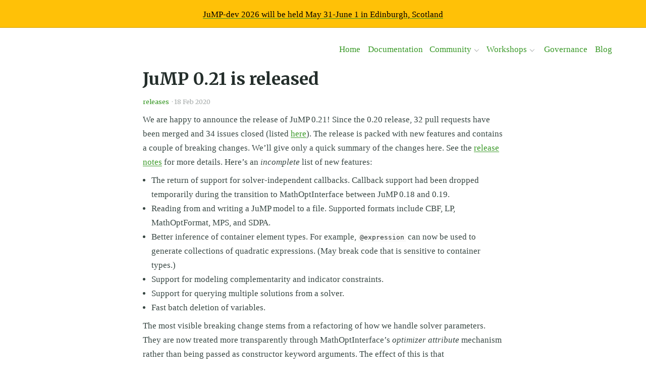

--- FILE ---
content_type: text/html; charset=utf-8
request_url: https://jump.dev/blog/0.21-release/
body_size: 9858
content:
<!DOCTYPE html>
<html lang="en-US">

  <head>
    <!-- General meta -->
    <meta name="viewport" content="width=device-width, initial-scale=1">

    

    
      <!-- Begin Jekyll SEO tag v2.8.0 -->
<title>JuMP 0.21 is released | JuMP</title>
<meta name="generator" content="Jekyll v3.10.0" />
<meta property="og:title" content="JuMP 0.21 is released" />
<meta name="author" content="JuMPjl" />
<meta property="og:locale" content="en_US" />
<meta name="description" content="We are happy to announce the release of JuMP 0.21! Since the 0.20 release, 32 pull requests have been merged and 34 issues closed (listed here). The release is packed with new features and contains a couple of breaking changes. We’ll give only a quick summary of the changes here. See the release notes for more details. Here’s an incomplete list of new features: The return of support for solver-independent callbacks. Callback support had been dropped temporarily during the transition to MathOptInterface between JuMP 0.18 and 0.19. Reading from and writing a JuMP model to a file. Supported formats include CBF, LP, MathOptFormat, MPS, and SDPA. Better inference of container element types. For example, @expression can now be used to generate collections of quadratic expressions. (May break code that is sensitive to container types.) Support for modeling complementarity and indicator constraints. Support for querying multiple solutions from a solver. Fast batch deletion of variables. The most visible breaking change stems from a refactoring of how we handle solver parameters. They are now treated more transparently through MathOptInterface’s optimizer attribute mechanism rather than being passed as constructor keyword arguments. The effect of this is that with_optimizer has been replaced by optimizer_with_attributes and set_optimizer_attribute. Follow the examples in the deprecation warnings as a guide to update existing code. This release knocks out a number of major items on our roadmap for JuMP 1.0. Stay tuned for more progress!" />
<meta property="og:description" content="We are happy to announce the release of JuMP 0.21! Since the 0.20 release, 32 pull requests have been merged and 34 issues closed (listed here). The release is packed with new features and contains a couple of breaking changes. We’ll give only a quick summary of the changes here. See the release notes for more details. Here’s an incomplete list of new features: The return of support for solver-independent callbacks. Callback support had been dropped temporarily during the transition to MathOptInterface between JuMP 0.18 and 0.19. Reading from and writing a JuMP model to a file. Supported formats include CBF, LP, MathOptFormat, MPS, and SDPA. Better inference of container element types. For example, @expression can now be used to generate collections of quadratic expressions. (May break code that is sensitive to container types.) Support for modeling complementarity and indicator constraints. Support for querying multiple solutions from a solver. Fast batch deletion of variables. The most visible breaking change stems from a refactoring of how we handle solver parameters. They are now treated more transparently through MathOptInterface’s optimizer attribute mechanism rather than being passed as constructor keyword arguments. The effect of this is that with_optimizer has been replaced by optimizer_with_attributes and set_optimizer_attribute. Follow the examples in the deprecation warnings as a guide to update existing code. This release knocks out a number of major items on our roadmap for JuMP 1.0. Stay tuned for more progress!" />
<link rel="canonical" href="https://jump.dev/blog/0.21-release/" />
<meta property="og:url" content="https://jump.dev/blog/0.21-release/" />
<meta property="og:site_name" content="JuMP" />
<meta property="og:type" content="article" />
<meta property="article:published_time" content="2020-02-18T00:00:00-05:00" />
<meta name="twitter:card" content="summary" />
<meta property="twitter:title" content="JuMP 0.21 is released" />
<meta name="twitter:site" content="@JuMPjl" />
<meta name="twitter:creator" content="@JuMPjl" />
<script type="application/ld+json">
{"@context":"https://schema.org","@type":"BlogPosting","author":{"@type":"Person","name":"JuMPjl"},"dateModified":"2020-02-18T00:00:00-05:00","datePublished":"2020-02-18T00:00:00-05:00","description":"We are happy to announce the release of JuMP 0.21! Since the 0.20 release, 32 pull requests have been merged and 34 issues closed (listed here). The release is packed with new features and contains a couple of breaking changes. We’ll give only a quick summary of the changes here. See the release notes for more details. Here’s an incomplete list of new features: The return of support for solver-independent callbacks. Callback support had been dropped temporarily during the transition to MathOptInterface between JuMP 0.18 and 0.19. Reading from and writing a JuMP model to a file. Supported formats include CBF, LP, MathOptFormat, MPS, and SDPA. Better inference of container element types. For example, @expression can now be used to generate collections of quadratic expressions. (May break code that is sensitive to container types.) Support for modeling complementarity and indicator constraints. Support for querying multiple solutions from a solver. Fast batch deletion of variables. The most visible breaking change stems from a refactoring of how we handle solver parameters. They are now treated more transparently through MathOptInterface’s optimizer attribute mechanism rather than being passed as constructor keyword arguments. The effect of this is that with_optimizer has been replaced by optimizer_with_attributes and set_optimizer_attribute. Follow the examples in the deprecation warnings as a guide to update existing code. This release knocks out a number of major items on our roadmap for JuMP 1.0. Stay tuned for more progress!","headline":"JuMP 0.21 is released","mainEntityOfPage":{"@type":"WebPage","@id":"https://jump.dev/blog/0.21-release/"},"publisher":{"@type":"Organization","logo":{"@type":"ImageObject","url":"https://jump.dev/assets/jump-logo-with-text.svg"},"name":"JuMPjl"},"url":"https://jump.dev/blog/0.21-release/"}</script>
<!-- End Jekyll SEO tag -->

    

    <link rel="manifest" href="/manifest.json">
    <meta name="theme-color" content="#242e2b"/>

    
      <link rel="stylesheet" href="/assets/styles.css">
    

    

    <!-- Global site tag (gtag.js) - Google Analytics -->
<script async src="https://www.googletagmanager.com/gtag/js?id=UA-44252521-7"></script>
<script>
  window.dataLayer = window.dataLayer || [];
  function gtag(){dataLayer.push(arguments);}
  gtag('js', new Date());

  gtag('config', 'UA-44252521-7');
  gtag('config', 'UA-44252521-7', {
    'anonymize_ip': true
  });
</script>


    <!-- Overwrite this file with code you want before the closing head tag -->

  </head>

  <body class="layout-post  jump-0-21-is-released">
    <svg xmlns="http://www.w3.org/2000/svg" style="height: 0; position: absolute" xmlns:xlink="http://www.w3.org/1999/xlink">
  <symbol id="codepen" viewbox="0 0 16 16"><path d="M15.988 5.443c-.004-.02-.007-.04-.012-.058l-.01-.033c-.006-.017-.012-.034-.02-.05-.003-.012-.01-.023-.014-.034l-.023-.045-.02-.032-.03-.04-.024-.03c-.01-.013-.022-.026-.034-.038l-.027-.027-.04-.032-.03-.024-.012-.01L8.38.117c-.23-.155-.53-.155-.76 0L.305 4.99.296 5c-.012.007-.022.015-.032.023-.014.01-.027.02-.04.032l-.027.027-.034.037-.024.03-.03.04c-.006.012-.013.022-.02.033l-.023.045-.015.034c-.007.016-.012.033-.018.05l-.01.032c-.005.02-.01.038-.012.058l-.006.03C.002 5.5 0 5.53 0 5.56v4.875c0 .03.002.06.006.09l.007.03c.003.02.006.04.013.058l.01.033c.006.018.01.035.018.05l.015.033c.006.016.014.03.023.047l.02.03c.008.016.018.03.03.042.007.01.014.02.023.03.01.012.02.025.034.036.01.01.018.02.028.026l.04.033.03.023.01.01 7.31 4.876c.116.078.248.117.382.116.134 0 .266-.04.38-.116l7.314-4.875.01-.01c.012-.007.022-.015.032-.023.014-.01.027-.02.04-.032l.027-.027.034-.037.024-.03.03-.04.02-.032.023-.046.015-.033.018-.052.01-.033c.005-.02.01-.038.013-.058 0-.01.003-.02.004-.03.004-.03.006-.06.006-.09V5.564c0-.03-.002-.06-.006-.09l-.007-.03zM8 9.626L5.568 8 8 6.374 10.432 8 8 9.626zM7.312 5.18l-2.98 1.993-2.406-1.61 5.386-3.59v3.206zM3.095 8l-1.72 1.15v-2.3L3.095 8zm1.237.828l2.98 1.993v3.208l-5.386-3.59 2.406-1.61zm4.355 1.993l2.98-1.993 2.407 1.61-5.387 3.59v-3.206zM12.905 8l1.72-1.15v2.3L12.905 8zm-1.237-.827L8.688 5.18V1.97l5.386 3.59-2.406 1.61z" fill-rule="nonzero"></path></symbol>
  <symbol id="dribbble" viewbox="0 0 16 16"><path d="M8 16c-4.41 0-8-3.59-8-8s3.59-8 8-8 8 3.59 8 8-3.59 8-8 8zm6.747-6.905c-.234-.074-2.115-.635-4.257-.292.894 2.456 1.258 4.456 1.328 4.872 1.533-1.037 2.624-2.68 2.93-4.58zM10.67 14.3c-.102-.6-.5-2.688-1.46-5.18l-.044.014C5.312 10.477 3.93 13.15 3.806 13.4c1.158.905 2.614 1.444 4.194 1.444.947 0 1.85-.194 2.67-.543zm-7.747-1.72c.155-.266 2.03-3.37 5.555-4.51.09-.03.18-.056.27-.08-.173-.39-.36-.778-.555-1.16C4.78 7.85 1.47 7.807 1.17 7.8l-.003.208c0 1.755.665 3.358 1.756 4.57zM1.31 6.61c.307.005 3.122.017 6.318-.832-1.132-2.012-2.353-3.705-2.533-3.952-1.912.902-3.34 2.664-3.784 4.785zM6.4 1.368c.188.253 1.43 1.943 2.548 4 2.43-.91 3.46-2.293 3.582-2.468C11.323 1.827 9.736 1.176 8 1.176c-.55 0-1.087.066-1.6.19zm6.89 2.322c-.145.194-1.29 1.662-3.816 2.694.16.325.31.656.453.99.05.117.1.235.147.352 2.274-.286 4.533.172 4.758.22-.015-1.613-.59-3.094-1.543-4.257z"></path></symbol>
  <symbol id="designernews" viewbox="0 0 16 16"><path d="M7.514 7.988c0-2.555-1.57-4.287-4.56-4.287H0v8.6h3.016c2.903 0 4.498-1.75 4.498-4.31zM5.37 8c0 1.844-.946 2.642-2.467 2.642H2.13V5.358h.773C4.36 5.358 5.37 6.193 5.37 8zM16 12.3V3.7h-1.98v4.81L10.853 3.7h-2.07v8.6h1.982V7.152l3.39 5.146H16z"></path></symbol>
  <symbol id="facebook" viewbox="0 0 16 16"><path d="M15.117 0H.883C.395 0 0 .395 0 .883v14.234c0 .488.395.883.883.883h7.663V9.804H6.46V7.39h2.086V5.607c0-2.066 1.262-3.19 3.106-3.19.883 0 1.642.064 1.863.094v2.16h-1.28c-1 0-1.195.476-1.195 1.176v1.54h2.39l-.31 2.416h-2.08V16h4.077c.488 0 .883-.395.883-.883V.883C16 .395 15.605 0 15.117 0" fill-rule="nonzero"></path></symbol>
  <symbol id="flickr" viewbox="0 0 16 16"><path d="M0 8c0 2.05 1.662 3.71 3.71 3.71 2.05 0 3.713-1.66 3.713-3.71S5.76 4.29 3.71 4.29C1.663 4.29 0 5.95 0 8zm8.577 0c0 2.05 1.662 3.71 3.712 3.71C14.337 11.71 16 10.05 16 8s-1.662-3.71-3.71-3.71c-2.05 0-3.713 1.66-3.713 3.71z"></path></symbol>
  <symbol id="github" viewbox="0 0 16 16"><path d="M8 0C3.58 0 0 3.582 0 8c0 3.535 2.292 6.533 5.47 7.59.4.075.547-.172.547-.385 0-.19-.007-.693-.01-1.36-2.226.483-2.695-1.073-2.695-1.073-.364-.924-.89-1.17-.89-1.17-.725-.496.056-.486.056-.486.803.056 1.225.824 1.225.824.714 1.223 1.873.87 2.33.665.072-.517.278-.87.507-1.07-1.777-.2-3.644-.888-3.644-3.953 0-.873.31-1.587.823-2.147-.083-.202-.358-1.015.077-2.117 0 0 .672-.215 2.2.82.638-.178 1.323-.266 2.003-.27.68.004 1.364.092 2.003.27 1.527-1.035 2.198-.82 2.198-.82.437 1.102.163 1.915.08 2.117.513.56.823 1.274.823 2.147 0 3.073-1.87 3.75-3.653 3.947.287.246.543.735.543 1.48 0 1.07-.01 1.933-.01 2.195 0 .215.144.463.55.385C13.71 14.53 16 11.534 16 8c0-4.418-3.582-8-8-8"></path></symbol>
  <symbol id="hackernews" viewbox="0 0 16 16"><path d="M0 0v16h16V0H0zm8.92 8.96v3H7.25v-3l-2.75-5h1.96l1.66 3.48L9.7 3.96h1.88l-2.66 5z"></path></symbol>
  <symbol id="instagram" viewbox="0 0 16 16"><path d="M8 0C5.827 0 5.555.01 4.702.048 3.85.088 3.27.222 2.76.42c-.526.204-.973.478-1.417.923-.445.444-.72.89-.923 1.417-.198.51-.333 1.09-.372 1.942C.008 5.555 0 5.827 0 8s.01 2.445.048 3.298c.04.852.174 1.433.372 1.942.204.526.478.973.923 1.417.444.445.89.72 1.417.923.51.198 1.09.333 1.942.372.853.04 1.125.048 3.298.048s2.445-.01 3.298-.048c.852-.04 1.433-.174 1.942-.372.526-.204.973-.478 1.417-.923.445-.444.72-.89.923-1.417.198-.51.333-1.09.372-1.942.04-.853.048-1.125.048-3.298s-.01-2.445-.048-3.298c-.04-.852-.174-1.433-.372-1.942-.204-.526-.478-.973-.923-1.417-.444-.445-.89-.72-1.417-.923-.51-.198-1.09-.333-1.942-.372C10.445.008 10.173 0 8 0zm0 1.44c2.136 0 2.39.01 3.233.048.78.036 1.203.166 1.485.276.374.145.64.318.92.598.28.28.453.546.598.92.11.282.24.705.276 1.485.038.844.047 1.097.047 3.233s-.01 2.39-.048 3.233c-.036.78-.166 1.203-.276 1.485-.145.374-.318.64-.598.92-.28.28-.546.453-.92.598-.282.11-.705.24-1.485.276-.844.038-1.097.047-3.233.047s-2.39-.01-3.233-.048c-.78-.036-1.203-.166-1.485-.276-.374-.145-.64-.318-.92-.598-.28-.28-.453-.546-.598-.92-.11-.282-.24-.705-.276-1.485C1.45 10.39 1.44 10.136 1.44 8s.01-2.39.048-3.233c.036-.78.166-1.203.276-1.485.145-.374.318-.64.598-.92.28-.28.546-.453.92-.598.282-.11.705-.24 1.485-.276C5.61 1.45 5.864 1.44 8 1.44zm0 2.452c-2.27 0-4.108 1.84-4.108 4.108 0 2.27 1.84 4.108 4.108 4.108 2.27 0 4.108-1.84 4.108-4.108 0-2.27-1.84-4.108-4.108-4.108zm0 6.775c-1.473 0-2.667-1.194-2.667-2.667 0-1.473 1.194-2.667 2.667-2.667 1.473 0 2.667 1.194 2.667 2.667 0 1.473-1.194 2.667-2.667 2.667zm5.23-6.937c0 .53-.43.96-.96.96s-.96-.43-.96-.96.43-.96.96-.96.96.43.96.96z"></path></symbol>
  <symbol id="linkedin" viewbox="0 0 16 16"><path d="M13.632 13.635h-2.37V9.922c0-.886-.018-2.025-1.234-2.025-1.235 0-1.424.964-1.424 1.96v3.778h-2.37V6H8.51V7.04h.03c.318-.6 1.092-1.233 2.247-1.233 2.4 0 2.845 1.58 2.845 3.637v4.188zM3.558 4.955c-.762 0-1.376-.617-1.376-1.377 0-.758.614-1.375 1.376-1.375.76 0 1.376.617 1.376 1.375 0 .76-.617 1.377-1.376 1.377zm1.188 8.68H2.37V6h2.376v7.635zM14.816 0H1.18C.528 0 0 .516 0 1.153v13.694C0 15.484.528 16 1.18 16h13.635c.652 0 1.185-.516 1.185-1.153V1.153C16 .516 15.467 0 14.815 0z" fill-rule="nonzero"></path></symbol>
  <symbol id="medium" viewbox="0 0 16 16"><path d="M11.824 12.628l-.276.45.798.398 2.744 1.372c.15.076.294.11.418.11.278 0 .467-.177.467-.492V5.883l-4.15 6.745zm4.096-8.67c-.004-.003 0-.01-.003-.012l-4.825-2.412c-.06-.03-.123-.038-.187-.044-.016 0-.03-.01-.047-.01-.184 0-.368.092-.467.254l-.24.39-.5.814-1.89 3.08 1.89 3.076.5.813.5.812.59.95 4.71-7.64c.02-.03.01-.06-.02-.08zm-6.27 7.045L7.17 6.97l-.295-.477-.294-.477-.25-.416v4.867l3.32 1.663.5.25.5.25-.5-.813-.5-.813zM.737 1.68L.59 1.608c-.085-.042-.166-.062-.24-.062-.206 0-.35.16-.35.427v10.162c0 .272.2.594.442.716l4.145 2.08c.107.06.208.08.3.08.257 0 .438-.2.438-.53V4.01c0-.02-.012-.04-.03-.047L.738 1.68z"></path></symbol>
  <symbol id="pinterest" viewbox="0 0 16 16"><path d="M8 0C3.582 0 0 3.582 0 8c0 3.39 2.108 6.285 5.084 7.45-.07-.633-.133-1.604.028-2.295.146-.625.938-3.977.938-3.977s-.24-.48-.24-1.188c0-1.11.646-1.943 1.448-1.943.683 0 1.012.513 1.012 1.127 0 .687-.436 1.713-.662 2.664-.19.797.4 1.445 1.185 1.445 1.42 0 2.514-1.498 2.514-3.662 0-1.915-1.376-3.254-3.342-3.254-2.276 0-3.61 1.707-3.61 3.472 0 .687.263 1.424.593 1.825.066.08.075.15.057.23-.06.252-.196.796-.223.907-.035.146-.115.178-.268.107-.998-.465-1.624-1.926-1.624-3.1 0-2.524 1.834-4.84 5.287-4.84 2.774 0 4.932 1.977 4.932 4.62 0 2.757-1.74 4.977-4.153 4.977-.81 0-1.572-.422-1.833-.92l-.5 1.902c-.18.695-.667 1.566-.994 2.097.75.232 1.545.357 2.37.357 4.417 0 8-3.582 8-8s-3.583-8-8-8z" fill-rule="nonzero"></path></symbol>
  <symbol id="rss" viewbox="0 0 16 16"><path d="M12.8 16C12.8 8.978 7.022 3.2 0 3.2V0c8.777 0 16 7.223 16 16h-3.2zM2.194 11.61c1.21 0 2.195.985 2.195 2.196 0 1.21-.985 2.194-2.196 2.194C.984 16 0 15.017 0 13.806c0-1.21.983-2.195 2.194-2.195zM10.606 16h-3.11c0-4.113-3.383-7.497-7.496-7.497v-3.11c5.818 0 10.606 4.79 10.606 10.607z"></path></symbol>
  <symbol id="reddit" viewbox="0 0 16 16"><path d="M1.473 9.368c-.04.185-.06.374-.06.566 0 2.3 2.94 4.173 6.554 4.173 3.613 0 6.553-1.872 6.553-4.173 0-.183-.02-.364-.055-.54l-.01-.022c-.013-.036-.02-.073-.02-.11-.2-.784-.745-1.497-1.533-2.072-.03-.01-.058-.026-.084-.047-.017-.013-.03-.028-.044-.043-1.198-.824-2.91-1.34-4.807-1.34-1.88 0-3.576.506-4.772 1.315-.01.012-.02.023-.033.033-.026.022-.056.04-.087.05-.805.576-1.364 1.293-1.572 2.086 0 .038-.01.077-.025.114l-.005.01zM8 13.003c-1.198 0-2.042-.26-2.58-.8-.116-.116-.116-.305 0-.422.117-.11.307-.11.424 0 .42.42 1.125.63 2.155.63 1.03 0 1.73-.2 2.15-.62.11-.11.3-.11.42 0 .11.12.11.31 0 .43-.54.54-1.38.8-2.58.8zM5.592 7.945c-.61 0-1.12.51-1.12 1.12 0 .608.51 1.102 1.12 1.102.61 0 1.103-.494 1.103-1.102 0-.61-.494-1.12-1.103-1.12zm4.83 0c-.61 0-1.12.51-1.12 1.12 0 .608.51 1.102 1.12 1.102.61 0 1.103-.494 1.103-1.102 0-.61-.494-1.12-1.103-1.12zM13.46 6.88c.693.556 1.202 1.216 1.462 1.94.3-.225.48-.578.48-.968 0-.67-.545-1.214-1.214-1.214-.267 0-.52.087-.728.243zM1.812 6.64c-.67 0-1.214.545-1.214 1.214 0 .363.16.7.43.927.268-.72.782-1.37 1.478-1.92-.202-.14-.443-.22-.694-.22zm6.155 8.067c-3.944 0-7.152-2.14-7.152-4.77 0-.183.016-.363.046-.54-.53-.33-.86-.91-.86-1.545 0-1 .82-1.812 1.82-1.812.45 0 .87.164 1.2.455 1.24-.796 2.91-1.297 4.75-1.33l1.21-3.69.27.063s.01 0 .01.002l2.82.663c.23-.533.76-.908 1.38-.908.82 0 1.49.67 1.49 1.492 0 .823-.67 1.492-1.49 1.492s-1.49-.67-1.49-1.49L9.4 2.18l-.98 2.99c1.77.07 3.37.57 4.57 1.35.33-.31.764-.48 1.225-.48 1 0 1.814.81 1.814 1.81 0 .66-.36 1.26-.92 1.58.02.17.04.33.04.5-.01 2.63-3.21 4.77-7.16 4.77zM13.43 1.893c-.494 0-.895.4-.895.894 0 .493.4.894.894.894.49 0 .89-.4.89-.89s-.4-.89-.9-.89z"></path></symbol>
  <symbol id="skype" viewbox="0 0 16 16"><path d="M8.035 12.6c-2.685 0-3.885-1.322-3.885-2.313 0-.51.374-.865.89-.865 1.15 0 .85 1.653 2.995 1.653 1.096 0 1.703-.597 1.703-1.208 0-.368-.18-.775-.904-.954l-2.387-.597C4.524 7.833 4.175 6.79 4.175 5.812c0-2.034 1.91-2.798 3.704-2.798 1.65 0 3.6.916 3.6 2.136 0 .523-.452.827-.97.827-.98 0-.798-1.36-2.773-1.36-.98 0-1.523.444-1.523 1.08 0 .636.774.84 1.446.993l1.767.392c1.936.433 2.427 1.566 2.427 2.633 0 1.652-1.266 2.886-3.82 2.886m7.4-3.264l-.014.084-.028-.16c.015.024.028.05.042.076.082-.45.125-.912.125-1.373 0-1.023-.2-2.014-.595-2.948-.38-.902-.925-1.712-1.62-2.407-.692-.696-1.5-1.242-2.4-1.623C10.015.59 9.025.39 8.005.39c-.48 0-.963.045-1.43.135H6.57l.08.04-.16-.023.08-.016C5.927.183 5.205 0 4.472 0 3.278 0 2.155.466 1.31 1.313.465 2.16 0 3.286 0 4.483c0 .763.195 1.512.563 2.175l.013-.083.028.16c-.015-.026-.027-.052-.04-.077-.076.43-.115.867-.115 1.305 0 1.022.2 2.014.593 2.948.38.903.925 1.713 1.62 2.408.693.695 1.5 1.242 2.4 1.623.932.397 1.92.597 2.94.597.445 0 .89-.04 1.325-.118l-.077-.043.162.028-.084.014c.67.378 1.426.58 2.2.58 1.194 0 2.317-.466 3.162-1.313.845-.846 1.31-1.972 1.31-3.17 0-.765-.197-1.517-.566-2.18" fill-rule="nonzero"></path></symbol>
  <symbol id="tumblr" viewbox="0 0 16 16"><path d="M9.708 16c-3.396 0-4.687-2.504-4.687-4.274V6.498H3.403V4.432C5.83 3.557 6.412 1.368 6.55.12c.01-.086.077-.12.115-.12H9.01v4.076h3.2v2.422H8.997v4.98c.01.667.25 1.58 1.472 1.58h.067c.424-.012.994-.136 1.29-.278l.77 2.283c-.288.424-1.594.916-2.77.936h-.12z" fill-rule="nonzero"></path></symbol>
  <symbol id="twitch" viewbox="0 0 16 16"><g fill-rule="nonzero"><path d="M1.393 0L.35 2.783v11.13h3.824V16h2.088l2.085-2.088h3.13L15.65 9.74V0H1.394zm1.39 1.39H14.26v7.653l-2.435 2.435H8l-2.085 2.085v-2.085H2.783V1.39z"></path><path d="M6.61 8.348H8V4.175H6.61v4.173zm3.824 0h1.39V4.175h-1.39v4.173z"></path></g></symbol>
  <symbol id="twitter" viewbox="0 0 16 16"><path d="M16 3.038c-.59.26-1.22.437-1.885.517.677-.407 1.198-1.05 1.443-1.816-.634.375-1.337.648-2.085.795-.598-.638-1.45-1.036-2.396-1.036-1.812 0-3.282 1.468-3.282 3.28 0 .258.03.51.085.75C5.152 5.39 2.733 4.084 1.114 2.1.83 2.583.67 3.147.67 3.75c0 1.14.58 2.143 1.46 2.732-.538-.017-1.045-.165-1.487-.41v.04c0 1.59 1.13 2.918 2.633 3.22-.276.074-.566.114-.865.114-.21 0-.416-.02-.617-.058.418 1.304 1.63 2.253 3.067 2.28-1.124.88-2.54 1.404-4.077 1.404-.265 0-.526-.015-.783-.045 1.453.93 3.178 1.474 5.032 1.474 6.038 0 9.34-5 9.34-9.338 0-.143-.004-.284-.01-.425.64-.463 1.198-1.04 1.638-1.7z" fill-rule="nonzero"></path></symbol>
  <symbol id="vimeo" viewbox="0 0 16 16"><path d="M15.992 4.275c-.07 1.56-1.16 3.697-3.263 6.41-2.176 2.832-4.017 4.248-5.522 4.248-.933 0-1.722-.862-2.367-2.588L3.55 7.6c-.48-1.724-.993-2.587-1.542-2.587-.12 0-.538.252-1.255.755L0 4.796C.79 4.1 1.568 3.406 2.335 2.71c1.053-.912 1.844-1.39 2.37-1.44 1.246-.12 2.012.733 2.3 2.56.31 1.97.526 3.194.647 3.673.36 1.634.754 2.45 1.185 2.45.335 0 .838-.53 1.51-1.59.67-1.06 1.028-1.866 1.076-2.42.096-.915-.263-1.374-1.077-1.374-.383 0-.778.087-1.185.262.788-2.58 2.29-3.834 4.508-3.762 1.644.048 2.42 1.116 2.324 3.205z" fill-rule="nonzero"></path></symbol>
  <symbol id="youtube" viewbox="0 0 16 16"><path d="M0 7.345c0-1.294.16-2.59.16-2.59s.156-1.1.636-1.587c.608-.637 1.408-.617 1.764-.684C3.84 2.36 8 2.324 8 2.324s3.362.004 5.6.166c.314.038.996.04 1.604.678.48.486.636 1.588.636 1.588S16 6.05 16 7.346v1.258c0 1.296-.16 2.59-.16 2.59s-.156 1.102-.636 1.588c-.608.638-1.29.64-1.604.678-2.238.162-5.6.166-5.6.166s-4.16-.037-5.44-.16c-.356-.067-1.156-.047-1.764-.684-.48-.487-.636-1.587-.636-1.587S0 9.9 0 8.605v-1.26zm6.348 2.73V5.58l4.323 2.255-4.32 2.24h-.002z"></path></symbol>
  <symbol id="link" viewbox="0 0 16 16"><path d="M5.86 12.7l-.81.8c-.7.7-1.84.7-2.54 0a1.75 1.75 0 0 1 0-2.5l2.98-2.96c.61-.61 1.77-1.52 2.62-.68a1 1 0 1 0 1.4-1.4c-1.44-1.43-3.57-1.17-5.42.67L1.1 9.6a3.72 3.72 0 0 0 0 5.32 3.78 3.78 0 0 0 5.34 0l.8-.8a1 1 0 1 0-1.39-1.42zm9.03-11.5c-1.55-1.53-3.7-1.6-5.14-.19l-1 1a1 1 0 1 0 1.39 1.41l1-1c.75-.74 1.72-.43 2.35.2a1.75 1.75 0 0 1 0 2.5l-3.17 3.15c-1.46 1.45-2.14.77-2.43.48a1 1 0 0 0-1.4 1.4c.67.67 1.43 1 2.23 1 .98 0 2.01-.5 3-1.47l3.17-3.15a3.72 3.72 0 0 0 0-5.32z"></path></symbol>
  <symbol id="email" viewbox="0 0 16 11"><path fill-rule="evenodd" d="M1.33 0h13.34L8 5 1.33 0zM16 0v11H0V0l8 6 8-6z"></path></symbol>
  <symbol id="nav" viewbox="0 0 16 11"><path d="M0 12h16v-2H0v2zm0-5h16V5H0v2zm0-7v2h16V0H0z"></path></symbol>
</svg>


    
  <aside class="notification-bar">
    <div class="container typeset">
      <p><a href="/meetings/jumpdev2026/">JuMP-dev 2026 will be held May 31-June 1 in Edinburgh, Scotland</a></p>

    </div>
  </aside>


<header class="header">
  <div class="container">
    <a class="logo" href="/">
  <img src="/assets/jump-logo-with-text.svg" alt="JuMP logo">
</a>


    
<nav class="nav  nav--header">
  <ul class="list  list--nav">
    

      

        

        <li class="item  item--nav">
          <a href="/">Home</a>
        </li>

      

    

      

        

        <li class="item  item--nav">
          <a href="https://jump.dev/JuMP.jl/stable/">Documentation</a>
        </li>

      

    

      

        <li class="item  item--nav item--parent">
          <span>Community</span>
          
            <ul class="list list--nested">
              

                

                <li class="item  item--nav item--child">
                  <a href="/forum">Get help</a>
                </li>

              

                

                <li class="item  item--nav item--child">
                  <a href="/chatroom">Developer chatroom</a>
                </li>

              

                

                <li class="item  item--nav item--child">
                  <a href="/pages/calendar">Calendar</a>
                </li>

              

                

                <li class="item  item--nav item--child">
                  <a href="/pages/code/">Ecosystem overview</a>
                </li>

              

                

                <li class="item  item--nav item--child">
                  <a href="/pages/learn/">Learn more</a>
                </li>

              

                

                <li class="item  item--nav item--child">
                  <a href="/code-of-conduct">Code of Conduct</a>
                </li>

              
            </ul>
          
        </li>

      

    

      

        <li class="item  item--nav item--parent">
          <span>Workshops</span>
          
            <ul class="list list--nested">
              

                

                <li class="item  item--nav item--child">
                  <a href="/meetings/jumpdev2026">2026</a>
                </li>

              

                

                <li class="item  item--nav item--child">
                  <a href="/meetings/jumpdev2025">2025</a>
                </li>

              

                

                <li class="item  item--nav item--child">
                  <a href="/meetings/jumpdev2024">2024</a>
                </li>

              

                

                <li class="item  item--nav item--child">
                  <a href="/meetings/jumpdev2023">2023</a>
                </li>

              

                

                <li class="item  item--nav item--child">
                  <a href="/meetings/juliacon2022">2022</a>
                </li>

              

                

                <li class="item  item--nav item--child">
                  <a href="/meetings/juliacon2021">2021</a>
                </li>

              

                

                <li class="item  item--nav item--child">
                  <a href="/meetings/louvain2020">2020</a>
                </li>

              

                

                <li class="item  item--nav item--child">
                  <a href="/meetings/santiago2019">2019</a>
                </li>

              

                

                <li class="item  item--nav item--child">
                  <a href="/meetings/bordeaux2018">2018</a>
                </li>

              

                

                <li class="item  item--nav item--child">
                  <a href="/meetings/mit2017">2017</a>
                </li>

              
            </ul>
          
        </li>

      

    

      

        

        <li class="item  item--nav">
          <a href="/pages/governance">Governance</a>
        </li>

      

    

      

        

        <li class="item  item--nav">
          <a href="/pages/news/">Blog</a>
        </li>

      

    
  </ul>
  <button class="button  button--nav" aria-label="Menu toggle">
    <svg width="16" height="16" class="icon  icon--nav" role="img" alt="Menu"><title>Menu</title>
<use xlink:href="#nav" fill="CurrentColor"></use></svg>

  </button>
</nav>


<script type="text/javascript">
  // Get list and button
  const navList = document.querySelector('.header .list--nav')
  const button  = document.querySelector('.header .button--nav')

  // Hide nav and apply toggle
  const collapseNav = () => {
    if (document.body.clientWidth < 640) {
      navList.style.setProperty('--listHeight', `-${navList.offsetHeight}px`)
    } else {
      navList.removeAttribute('style')
    }

    button.onclick = () => {
      navList.style.setProperty('transition', `margin .1s`)
      if (navList.style.getPropertyValue('--listHeight')) {
        navList.style.removeProperty('--listHeight')
      } else {
        navList.style.setProperty('--listHeight', `-${navList.offsetHeight}px`)
      }
    }
  }

  collapseNav()

  // Check on resize if to collapse nav
  window.addEventListener('resize', () => {
    collapseNav()
  })
</script>

  </div>

  






</header>


<main class="main  container">

  <article class="article  article--page  content  typeset">

    <h1>JuMP 0.21 is released</h1>
    

<small class="small  post-meta">
  
  
    
      <span class="label  label--category"><a href="/categories/#releases">releases</a></span>
    
   · <time datetime="2020-02-18T00:00:00-05:00" class="time">18 Feb 2020</time>
</small>

    <br>
    

    <p>We are happy to announce the release of JuMP 0.21! Since the 0.20 release,
32 pull requests have been merged and 34 issues closed
(listed <a href="https://github.com/JuliaOpt/JuMP.jl/releases/tag/v0.21.0">here</a>).
The release is packed with new features and contains a couple of breaking
changes. We’ll give only a quick summary of the changes here. See the
<a href="https://github.com/JuliaOpt/JuMP.jl/blob/master/NEWS.md#version-021-feb-16-2020">release notes</a> for more details. Here’s an <em>incomplete</em> list of new features:</p>

<ul>
  <li>The return of support for solver-independent callbacks. Callback support had
been dropped temporarily during the transition to MathOptInterface between
JuMP 0.18 and 0.19.</li>
  <li>Reading from and writing a JuMP model to a file. Supported formats include
CBF, LP, MathOptFormat, MPS, and SDPA.</li>
  <li>Better inference of container element types. For example, <code class="language-plaintext highlighter-rouge">@expression</code> can
now be used to generate collections of quadratic expressions.
(May break code that is sensitive to container types.)</li>
  <li>Support for modeling complementarity and indicator constraints.</li>
  <li>Support for querying multiple solutions from a solver.</li>
  <li>Fast batch deletion of variables.</li>
</ul>

<p>The most visible breaking change stems from a refactoring of how we handle
solver parameters. They are now treated more transparently through
MathOptInterface’s <em>optimizer attribute</em> mechanism rather than being passed
as constructor keyword arguments. The effect of this is that <code class="language-plaintext highlighter-rouge">with_optimizer</code>
has been replaced by <code class="language-plaintext highlighter-rouge">optimizer_with_attributes</code> and <code class="language-plaintext highlighter-rouge">set_optimizer_attribute</code>.
Follow the examples in the deprecation warnings as a guide to update existing
code.</p>

<p>This release knocks out a number of major items on our
<a href="http://www.juliaopt.org/JuMP.jl/v0.21.0/roadmap/">roadmap</a> for JuMP 1.0. Stay
tuned for more progress!</p>


    <br>
    
    <div class="share">
  
    
      
      
      
      

      

      <a class="button" href="https://twitter.com/intent/tweet/?url=https://jump.dev/blog/0.21-release/&amp;text=JuMP%200.21%20is%20released&amp;via=JuMPjl" style="background: #0d94e7">Twitter  <svg width="16" height="16" class="icon  icon--twitter" role="img" alt="twitter"><title>twitter</title>
<use xlink:href="#twitter" fill="CurrentColor"></use></svg>
</a>

    
  
    
      
      
      
      

      

      <a class="button" href="https://facebook.com/sharer/sharer.php?u=https://jump.dev/blog/0.21-release/" style="background: #3B5998">facebook  <svg width="16" height="16" class="icon  icon--facebook" role="img" alt="facebook"><title>facebook</title>
<use xlink:href="#facebook" fill="CurrentColor"></use></svg>
</a>

    
  
    
      
      
      
      

      

      <a class="button" href="mailto:?subject=JuMP%200.21%20is%20released&amp;body=Hey,%20check%20out%20this:%20https://jump.dev/blog/0.21-release/" style="background: true">Email  <svg width="16" height="16" class="icon  icon--email" role="img" alt="email"><title>email</title>
<use xlink:href="#email" fill="CurrentColor"></use></svg>
</a>

    
  
</div>


    


  </article>

  

</main>

<footer class="footer">
  <div class="container">
    <div class="copyright  typeset">
      <small class="small">© JuMP 2026</small>
    </div>

    
<nav class="nav  nav--footer">
  <ul class="list list--nav">
    

      

      <li class="item  item--nav">
        <a href="https://github.com/daviddarnes/alembic">Created using the Alembic theme</a>
      </li>
    
  </ul>
</nav>


  </div>
</footer>



    

    <!-- Overwrite this file with code you want before the closing body tag -->

  </body>

</html>


--- FILE ---
content_type: text/css; charset=utf-8
request_url: https://jump.dev/assets/styles.css
body_size: 5427
content:
@import url("https://fonts.googleapis.com/css?family=Merriweather:400,700");.talk-table{padding:5px;vertical-align:top}.talk-break{background-color:#CB3C3333}.talk-organization{background-color:#9558B233}/*! normalize.css v4.1.1 | MIT License | github.com/necolas/normalize.css */html{font-family:sans-serif;-ms-text-size-adjust:100%;-webkit-text-size-adjust:100%}body{margin:0}article,aside,details,figcaption,figure,footer,header,main,menu,nav,section,summary{display:block}audio,canvas,progress,video{display:inline-block}audio:not([controls]){display:none;height:0}progress{vertical-align:baseline}template,[hidden]{display:none}a{background-color:transparent;-webkit-text-decoration-skip:objects}a:active,a:hover{outline-width:0}abbr[title]{border-bottom:none;text-decoration:underline;text-decoration:underline dotted}b,strong{font-weight:inherit}b,strong{font-weight:bolder}dfn{font-style:italic}h1{font-size:2em;margin:0.67em 0}mark{background-color:#ff0;color:#000}small{font-size:80%}sub,sup{font-size:75%;line-height:0;position:relative;vertical-align:baseline}sub{bottom:-0.25em}sup{top:-0.5em}img{border-style:none}svg:not(:root){overflow:hidden}code,kbd,pre,samp{font-family:monospace, monospace;font-size:1em}figure{margin:1em 40px}hr{box-sizing:content-box;height:0;overflow:visible}button,input,select,textarea{font:inherit;margin:0}optgroup{font-weight:bold}button,input{overflow:visible}button,select{text-transform:none}button,html [type="button"],[type="reset"],[type="submit"]{-webkit-appearance:button}button::-moz-focus-inner,[type="button"]::-moz-focus-inner,[type="reset"]::-moz-focus-inner,[type="submit"]::-moz-focus-inner{border-style:none;padding:0}button:-moz-focusring,[type="button"]:-moz-focusring,[type="reset"]:-moz-focusring,[type="submit"]:-moz-focusring{outline:1px dotted ButtonText}fieldset{border:1px solid #c0c0c0;margin:0 2px;padding:0.35em 0.625em 0.75em}legend{box-sizing:border-box;color:inherit;display:table;max-width:100%;padding:0;white-space:normal}textarea{overflow:auto}[type="checkbox"],[type="radio"]{box-sizing:border-box;padding:0}[type="number"]::-webkit-inner-spin-button,[type="number"]::-webkit-outer-spin-button{height:auto}[type="search"]{-webkit-appearance:textfield;outline-offset:-2px}[type="search"]::-webkit-search-cancel-button,[type="search"]::-webkit-search-decoration{-webkit-appearance:none}::-webkit-input-placeholder{color:inherit;opacity:0.54}::-webkit-file-upload-button{-webkit-appearance:button;font:inherit}*{box-sizing:border-box}html,body,div,span,applet,object,iframe,h1,h2,h3,h4,h5,h6,p,blockquote,pre,a,abbr,acronym,address,big,cite,code,del,dfn,em,img,ins,kbd,q,s,samp,small,strike,strong,sub,sup,tt,var,b,u,i,center,dl,dt,dd,ol,ul,li,fieldset,form,label,legend,table,caption,tbody,tfoot,thead,tr,th,td,article,aside,canvas,details,embed,figure,figcaption,footer,header,hgroup,menu,nav,output,ruby,section,summary,time,mark,audio,video{margin:0;padding:0;border:0;font-size:100%;font:inherit;vertical-align:baseline}article,aside,details,figcaption,figure,footer,header,hgroup,menu,nav,section{display:block}html,body{height:100%}a img{border:none}blockquote{quotes:none}blockquote:before,blockquote:after{content:'';content:none}table{border-collapse:collapse;border-spacing:0}caption,th,td{text-align:left;font-weight:normal;vertical-align:middle}html{font-size:75%;-webkit-text-size-adjust:100%;-ms-text-size-adjust:100%}@media screen and (min-width: 40em){html{font-size:87.5%}}@media screen and (min-width: 50em){html{font-size:93.75%}}@media screen and (min-width: 64em){html{font-size:106.25%}}@media screen and (min-width: 100em){html{font-size:118.75%}}body{font-size:1.3333333333rem;font-family:Georgia, serif;font-style:normal;font-weight:400;line-height:2rem}@media screen and (min-width: 40em){body{font-size:1.2142857143rem}}@media screen and (min-width: 50em){body{font-size:1.2rem}}@media screen and (min-width: 64em){body{font-size:1.1764705882rem}}@media screen and (min-width: 100em){body{font-size:1.1578947368rem}}a{color:#389826;text-decoration:none;transition:color .1s, background-color .1s}a:hover,a:active,a:focus{color:green;text-decoration:none}.typeset p a,.typeset li a{background-image:linear-gradient(to bottom, transparent 50%, #389826 50%);background-position:0 93%;background-repeat:repeat-x;background-size:100% 0.15rem;text-shadow:0.1rem 0 #fff,0.15rem 0 #fff,-0.1rem 0 #fff,-0.15rem 0 #fff}.typeset p a:hover,.typeset p a:active,.typeset p a:focus,.typeset li a:hover,.typeset li a:active,.typeset li a:focus{background-image:linear-gradient(to bottom, transparent 50%, green 50%)}.typeset p{line-height:2rem;margin-bottom:1.49999rem;padding-top:.50001rem;font-feature-settings:'kern', 'onum', 'liga'}@media screen and (min-width: 40em){.typeset p{margin-bottom:1.4553471429rem;padding-top:.5446528571rem}}@media screen and (min-width: 50em){.typeset p{margin-bottom:1.44999rem;padding-top:.55001rem}}@media screen and (min-width: 64em){.typeset p{margin-bottom:1.4411664706rem;padding-top:.5588335294rem}}@media screen and (min-width: 100em){.typeset p{margin-bottom:1.4342005263rem;padding-top:.5657994737rem}}.typeset h1,.typeset h2,.typeset h3,.typeset h4,.typeset h5,.typeset h6{color:#242e2b;font-family:"Merriweather", serif;font-feature-settings:'dlig', 'liga', 'lnum', 'kern';font-style:normal;font-weight:700}.typeset h1,.typeset .alpha{line-height:3rem;font-size:2.3333333333rem;margin-bottom:.37499rem;padding-top:.62501rem}@media screen and (min-width: 40em){.typeset h1,.typeset .alpha{font-size:2.1428571429rem;margin-bottom:.3035614286rem;padding-top:.6964385714rem}}@media screen and (min-width: 50em){.typeset h1,.typeset .alpha{font-size:2.1333333333rem;margin-bottom:.29999rem;padding-top:.70001rem}}@media screen and (min-width: 64em){.typeset h1,.typeset .alpha{font-size:2.3529411765rem;margin-bottom:.3823429412rem;padding-top:.6176570588rem}}@media screen and (min-width: 100em){.typeset h1,.typeset .alpha{font-size:2.6315789474rem;margin-bottom:.4868321053rem;padding-top:.5131678947rem}}.typeset h2,.typeset .beta{line-height:3rem;font-size:2.0833333333rem;margin-bottom:.28124rem;padding-top:.71876rem}@media screen and (min-width: 40em){.typeset h2,.typeset .beta{font-size:1.9rem;margin-bottom:.21249rem;padding-top:.78751rem}}@media screen and (min-width: 50em){.typeset h2,.typeset .beta{font-size:1.8733333333rem;margin-bottom:.20249rem;padding-top:.79751rem}}@media screen and (min-width: 64em){.typeset h2,.typeset .beta{font-size:2.0882352941rem;margin-bottom:.2830782353rem;padding-top:.7169217647rem}}@media screen and (min-width: 100em){.typeset h2,.typeset .beta{font-size:2.3105263158rem;margin-bottom:.3664373684rem;padding-top:.6335626316rem}}.typeset h3,.typeset .gamma{line-height:3rem;font-size:1.8666666667rem;margin-bottom:.19999rem;padding-top:.80001rem}@media screen and (min-width: 40em){.typeset h3,.typeset .gamma{font-size:1.7142857143rem;margin-bottom:.1428471429rem;padding-top:.8571528571rem}}@media screen and (min-width: 50em){.typeset h3,.typeset .gamma{font-size:1.7066666667rem;margin-bottom:.13999rem;padding-top:.86001rem}}@media screen and (min-width: 64em){.typeset h3,.typeset .gamma{font-size:1.7647058824rem;margin-bottom:.1617547059rem;padding-top:.8382452941rem}}@media screen and (min-width: 100em){.typeset h3,.typeset .gamma{font-size:1.8578947368rem;margin-bottom:.1967005263rem;padding-top:.8032994737rem}}.typeset h4,.typeset .delta{line-height:2rem;font-size:1.6666666667rem;margin-bottom:-.37501rem;padding-top:.37501rem}@media screen and (min-width: 40em){.typeset h4,.typeset .delta{font-size:1.5214285714rem;margin-bottom:-.4294742857rem;padding-top:.4294742857rem}}@media screen and (min-width: 50em){.typeset h4,.typeset .delta{font-size:1.5rem;margin-bottom:-.43751rem;padding-top:.43751rem}}@media screen and (min-width: 64em){.typeset h4,.typeset .delta{font-size:1.5705882353rem;margin-bottom:-.4110394118rem;padding-top:.4110394118rem}}@media screen and (min-width: 100em){.typeset h4,.typeset .delta{font-size:1.6368421053rem;margin-bottom:-.3861942105rem;padding-top:.3861942105rem}}.typeset h5,.typeset .epsilon{line-height:2rem;font-size:1.4916666667rem;margin-bottom:-.440635rem;padding-top:.440635rem}@media screen and (min-width: 40em){.typeset h5,.typeset .epsilon{font-size:1.3714285714rem;margin-bottom:-.4857242857rem;padding-top:.4857242857rem}}@media screen and (min-width: 50em){.typeset h5,.typeset .epsilon{font-size:1.3666666667rem;margin-bottom:-.48751rem;padding-top:.48751rem}}@media screen and (min-width: 64em){.typeset h5,.typeset .epsilon{font-size:1.3235294118rem;margin-bottom:-.5036864706rem;padding-top:.5036864706rem}}@media screen and (min-width: 100em){.typeset h5,.typeset .epsilon{font-size:1.3157894737rem;margin-bottom:-.5065889474rem;padding-top:.5065889474rem}}.typeset h6,.typeset .zeta{line-height:2rem;font-size:1.3333333333rem;margin-bottom:-.50001rem;padding-top:.50001rem}@media screen and (min-width: 40em){.typeset h6,.typeset .zeta{font-size:1.2142857143rem;margin-bottom:-.5446528571rem;padding-top:.5446528571rem}}@media screen and (min-width: 50em){.typeset h6,.typeset .zeta{font-size:1.2rem;margin-bottom:-.55001rem;padding-top:.55001rem}}@media screen and (min-width: 64em){.typeset h6,.typeset .zeta{font-size:1.1764705882rem;margin-bottom:-.5588335294rem;padding-top:.5588335294rem}}@media screen and (min-width: 100em){.typeset h6,.typeset .zeta{font-size:1.1578947368rem;margin-bottom:-.5657994737rem;padding-top:.5657994737rem}}.typeset ul,.typeset ol{line-height:2rem;margin-bottom:1.49999rem;padding-top:.50001rem}@media screen and (min-width: 40em){.typeset ul,.typeset ol{margin-bottom:1.4553471429rem;padding-top:.5446528571rem}}@media screen and (min-width: 50em){.typeset ul,.typeset ol{margin-bottom:1.44999rem;padding-top:.55001rem}}@media screen and (min-width: 64em){.typeset ul,.typeset ol{margin-bottom:1.4411664706rem;padding-top:.5588335294rem}}@media screen and (min-width: 100em){.typeset ul,.typeset ol{margin-bottom:1.4342005263rem;padding-top:.5657994737rem}}.typeset ul li,.typeset ol li{font-feature-settings:'kern', 'onum', 'liga';margin-left:2rem}@media screen and (min-width: 40em){.typeset ul li,.typeset ol li{margin-left:0}}.typeset ul li ol,.typeset ul li ul,.typeset ol li ol,.typeset ol li ul{padding-top:1rem;margin-bottom:1rem;margin-left:2rem}.typeset ol{list-style-type:none}.typeset ol li{counter-increment:top-level}.typeset ol li:before{content:counter(top-level) ".";font-feature-settings:'lnum', 'tnum';margin-left:-3rem;position:absolute;text-align:right;width:2em}.typeset ol li ul li:before{content:''}.typeset ol li ul li ol li{counter-increment:alt-level}.typeset ol li ul li ol li:before{content:counter(alt-level) "."}.typeset ol li ol li{counter-increment:sub-level}.typeset ol li ol li:before{content:counter(top-level) "." counter(sub-level)}.typeset ol li ol li ul li:before{content:''}.typeset ol li ol li ol li{counter-increment:sub-sub-level}.typeset ol li ol li ol li:before{content:counter(top-level) "." counter(sub-level) "." counter(sub-sub-level)}.typeset dl{line-height:2rem;margin-bottom:1.49999rem;padding-top:.50001rem}@media screen and (min-width: 40em){.typeset dl{margin-bottom:1.4553471429rem;padding-top:.5446528571rem}}@media screen and (min-width: 50em){.typeset dl{margin-bottom:1.44999rem;padding-top:.55001rem}}@media screen and (min-width: 64em){.typeset dl{margin-bottom:1.4411664706rem;padding-top:.5588335294rem}}@media screen and (min-width: 100em){.typeset dl{margin-bottom:1.4342005263rem;padding-top:.5657994737rem}}.typeset dl dt,.typeset dl dd{font-feature-settings:'kern', 'onum', 'liga';margin-left:2rem}@media screen and (min-width: 40em){.typeset dl dt,.typeset dl dd{margin-left:0}}.typeset dl dt{font-weight:700}.typeset dl dd+dt{padding-top:1rem}.typeset table{line-height:2rem;font-size:1.1916666667rem;margin-bottom:-.553135rem;padding-top:.553135rem;font-family:"Merriweather", serif;font-feature-settings:'liga', 'lnum', 'tnum', 'kern';font-style:normal;font-weight:400;width:100%}@media screen and (min-width: 40em){.typeset table{font-size:1.0928571429rem;margin-bottom:-.5901885714rem;padding-top:.5901885714rem}}@media screen and (min-width: 50em){.typeset table{font-size:1.0866666667rem;margin-bottom:-.59251rem;padding-top:.59251rem}}@media screen and (min-width: 64em){.typeset table{font-size:.9941176471rem;margin-bottom:-.6272158824rem;padding-top:.6272158824rem}}@media screen and (min-width: 100em){.typeset table{font-size:.9263157895rem;margin-bottom:-.6526415789rem;padding-top:.6526415789rem}}.typeset table thead th{line-height:2rem;font-size:1.3333333333rem;margin-bottom:-.50001rem;padding-top:.50001rem;padding-bottom:1px}@media screen and (min-width: 40em){.typeset table thead th{font-size:1.2142857143rem;margin-bottom:-.5446528571rem;padding-top:.5446528571rem}}@media screen and (min-width: 50em){.typeset table thead th{font-size:1.2rem;margin-bottom:-.55001rem;padding-top:.55001rem}}@media screen and (min-width: 64em){.typeset table thead th{font-size:1.1764705882rem;margin-bottom:-.5588335294rem;padding-top:.5588335294rem}}@media screen and (min-width: 100em){.typeset table thead th{font-size:1.1578947368rem;margin-bottom:-.5657994737rem;padding-top:.5657994737rem}}.typeset b,.typeset strong,.typeset .bold{font-weight:700}.typeset em,.typeset i,.typeset .italic{font-style:italic}.typeset small,.typeset .caption{font-size:1.0666666667rem;font-family:"Merriweather", serif;font-style:normal;font-weight:400}@media screen and (min-width: 40em){.typeset small,.typeset .caption{font-size:.9714285714rem}}@media screen and (min-width: 50em){.typeset small,.typeset .caption{font-size:.96rem}}@media screen and (min-width: 64em){.typeset small,.typeset .caption{font-size:.8823529412rem}}@media screen and (min-width: 100em){.typeset small,.typeset .caption{font-size:.8210526316rem}}.typeset small{line-height:1rem}.typeset .caption{line-height:2rem;margin-bottom:1.39999rem;padding-top:.60001rem;color:#a8adac}@media screen and (min-width: 40em){.typeset .caption{margin-bottom:1.3642757143rem;padding-top:.6357242857rem}}@media screen and (min-width: 50em){.typeset .caption{margin-bottom:1.35999rem;padding-top:.64001rem}}@media screen and (min-width: 64em){.typeset .caption{margin-bottom:1.3308723529rem;padding-top:.6691276471rem}}@media screen and (min-width: 100em){.typeset .caption{margin-bottom:1.3078847368rem;padding-top:.6921152632rem}}.typeset h1+.caption,.typeset .alpha+.caption,.typeset h2+.caption,.typeset .beta+.caption,.typeset h3+.caption,.typeset .gamma+.caption{margin-top:-1rem}.typeset .delta+.caption,.typeset .epsilon+.caption,.typeset .zeta+.caption{margin-top:0rem}.typeset blockquote p{border-left:0.15rem solid #389826;font-style:italic;padding-left:1rem;margin-bottom:1.99999rem;padding-bottom:.50001rem}@media screen and (min-width: 40em){.typeset blockquote p{margin-bottom:1.9107042857rem;padding-bottom:.5446528571rem}}@media screen and (min-width: 50em){.typeset blockquote p{margin-bottom:1.89999rem;padding-bottom:.55001rem}}@media screen and (min-width: 64em){.typeset blockquote p{margin-bottom:1.8823429412rem;padding-bottom:.5588335294rem}}@media screen and (min-width: 100em){.typeset blockquote p{margin-bottom:1.8684110526rem;padding-bottom:.5657994737rem}}@media screen and (min-width: 40em){.typeset blockquote{margin-left:-1rem}}.typeset hr{background-image:linear-gradient(to bottom, transparent 50%, #a8adac 50%);background-position:0 50%;background-repeat:repeat-x;background-size:100% 0.15rem;border:0;margin:0;padding-bottom:3rem;padding-top:3rem}.typeset code,.typeset pre{background-color:#fafafa;font-family:Menlo, monospace}.typeset pre{display:block;margin-bottom:2rem;padding:1rem;white-space:pre;white-space:pre-wrap;word-break:break-all;word-wrap:break-word}.typeset code{font-size:1.0666666667rem;line-height:1rem}@media screen and (min-width: 40em){.typeset code{font-size:.9714285714rem}}@media screen and (min-width: 50em){.typeset code{font-size:.96rem}}@media screen and (min-width: 64em){.typeset code{font-size:.8823529412rem}}@media screen and (min-width: 100em){.typeset code{font-size:.8210526316rem}}.typeset .upper{font-kerning:normal;letter-spacing:0.1rem;text-transform:uppercase}.typeset .small-caps{font-feature-settings:'smcp', 'kern';font-kerning:normal;letter-spacing:0.1rem}.typeset .lining-numerals{font-feature-settings:'lnum', 'kern'}.typeset .oldstyle-numerals{font-feature-settings:'onum', 'kern'}.hll{background-color:#ffc}.c{color:#999988;font-style:italic}.err{color:#a61717;background-color:#e3d2d2}.k{color:#000000;font-weight:bold}.o{color:#000000;font-weight:bold}.cm{color:#999988;font-style:italic}.cp{color:#999999;font-weight:bold;font-style:italic}.c1{color:#999988;font-style:italic}.cs{color:#999999;font-weight:bold;font-style:italic}.gd{color:#000000;background-color:#fdd}.ge{color:#000000;font-style:italic}.gr{color:#a00}.gh{color:#999}.gi{color:#000000;background-color:#dfd}.go{color:#888}.gp{color:#555}.gs{font-weight:bold}.gu{color:#aaa}.gt{color:#a00}.kc{color:#000000;font-weight:bold}.kd{color:#000000;font-weight:bold}.kn{color:#000000;font-weight:bold}.kp{color:#000000;font-weight:bold}.kr{color:#000000;font-weight:bold}.kt{color:#445588;font-weight:bold}.m{color:#099}.s{color:#d01040}.na{color:teal}.nb{color:#0086B3}.nc{color:#445588;font-weight:bold}.no{color:teal}.nd{color:#3c5d5d;font-weight:bold}.ni{color:purple}.ne{color:#990000;font-weight:bold}.nf{color:#990000;font-weight:bold}.nl{color:#990000;font-weight:bold}.nn{color:#555}.nt{color:navy}.nv{color:teal}.ow{color:#000000;font-weight:bold}.w{color:#bbb}.mf{color:#099}.mh{color:#099}.mi{color:#099}.mo{color:#099}.sb{color:#d01040}.sc{color:#d01040}.sd{color:#d01040}.s2{color:#d01040}.se{color:#d01040}.sh{color:#d01040}.si{color:#d01040}.sx{color:#d01040}.sr{color:#009926}.s1{color:#d01040}.ss{color:#990073}.bp{color:#999}.vc{color:teal}.vg{color:teal}.vi{color:teal}.il{color:#099}body{background:#fff;color:#384743;height:100%;display:flex;-webkit-box-direction:normal;-webkit-box-orient:vertical;-webkit-flex-direction:column;-moz-flex-direction:column;-ms-flex-direction:column;flex-direction:column;overflow-x:hidden}.container{width:90%;max-width:1200px;margin:0 auto}.header .nav,.footer .nav{text-align:right}.header .logo,.footer .logo{-webkit-box-flex:0;-webkit-flex:0 0 auto;-moz-box-flex:0;-moz-flex:0 0 auto;-ms-flex:0 0 auto;flex:0 0 auto}.header .container,.footer .container{display:-webkit-box;display:-webkit-flex;display:-moz-flex;display:-ms-flexbox;display:flex;-webkit-box-direction:normal;-webkit-box-orient:horizontal;-webkit-flex-direction:row;-moz-flex-direction:row;-ms-flex-direction:row;flex-direction:row;-webkit-box-pack:justify;-ms-flex-pack:justify;-webkit-justify-content:space-between;-moz-justify-content:space-between;justify-content:space-between;padding:1rem 0}@media screen and (min-width: 40em){.header .container,.footer .container{-webkit-box-align:center;-ms-flex-align:center;-webkit-align-items:center;-moz-align-items:center;align-items:center}}.header .nav{display:flex;flex-direction:column-reverse;align-items:flex-end;justify-content:flex-end;overflow:hidden}.feature{padding-bottom:.4rem;margin-bottom:1.6rem;text-align:center;background:#f9fafa;background-size:cover;background-position:center}.feature .container{min-height:35vh;max-width:60%;-webkit-box-direction:normal;-webkit-box-orient:vertical;-webkit-flex-direction:column;-moz-flex-direction:column;-ms-flex-direction:column;flex-direction:column;-webkit-box-pack:center;-ms-flex-pack:center;-webkit-justify-content:center;-moz-justify-content:center;justify-content:center}.logo{display:inline-block;line-height:0;max-height:4rem;display:-webkit-box;display:-webkit-flex;display:-moz-flex;display:-ms-flexbox;display:flex;-webkit-box-align:center;-ms-flex-align:center;-webkit-align-items:center;-moz-align-items:center;align-items:center}.logo img{max-height:5rem}.nav a{padding:.2rem}.nav--social a{display:inline-block;line-height:1}.small{padding-top:.8rem;color:#a8adac;display:inline-block}.footer{background:#242e2b;color:#a8adac}.footer a{color:#a8adac}.footer a:hover{color:#fff}.footer .container{-webkit-flex-wrap:wrap;-moz-flex-wrap:wrap;-ms-flex-wrap:wrap;flex-wrap:wrap}.footer .small{padding-top:0}.nav--paginator{display:-webkit-box;display:-webkit-flex;display:-moz-flex;display:-ms-flexbox;display:flex;-webkit-box-pack:justify;-ms-flex-pack:justify;-webkit-justify-content:space-between;-moz-justify-content:space-between;justify-content:space-between;color:#a8adac;text-align:center}.pagination{min-width:20%}.main{display:-webkit-box;display:-webkit-flex;display:-moz-flex;display:-ms-flexbox;display:flex;-webkit-box-direction:normal;-webkit-box-orient:vertical;-webkit-flex-direction:column;-moz-flex-direction:column;-ms-flex-direction:column;flex-direction:column;-webkit-box-flex:1;-webkit-flex:1 0 auto;-moz-box-flex:1;-moz-flex:1 0 auto;-ms-flex:1 0 auto;flex:1 0 auto;-webkit-box-pack:start;-ms-flex-pack:start;-webkit-justify-content:flex-start;-moz-justify-content:flex-start;justify-content:flex-start;margin-bottom:1.6rem}@media screen and (min-width: 40em){.main{-webkit-box-pack:center;-ms-flex-pack:center;-webkit-justify-content:center;-moz-justify-content:center;justify-content:center;-webkit-box-direction:normal;-webkit-box-orient:horizontal;-webkit-flex-direction:row;-moz-flex-direction:row;-ms-flex-direction:row;flex-direction:row}}.header,.feature,.footer{-webkit-box-flex:0;-webkit-flex:0 0 auto;-moz-box-flex:0;-moz-flex:0 0 auto;-ms-flex:0 0 auto;flex:0 0 auto}@media screen and (min-width: 40em){.content{width:62%}}.share .button{margin-right:.3rem}@media screen and (min-width: 40em){.aside{max-width:34%;margin-left:4%;-webkit-box-flex:1;-webkit-flex:1 0 auto;-moz-box-flex:1;-moz-flex:1 0 auto;-ms-flex:1 0 auto;flex:1 0 auto;opacity:0.5;transition:opacity .1s}.aside .section{position:sticky;top:0}.aside--left{margin-left:0;margin-right:4%;order:-1}.aside:hover{opacity:1}}.section{margin:0}.list{list-style:none}.list--nav{overflow:hidden;margin-bottom:var(--listHeight, 0)}.list .item--post,.list .item--result,.list .item--category{margin-left:0}@media screen and (min-width: 40em){.item--nav{margin-left:.4rem;display:inline-block}}.item--nav:first-of-type{margin-left:0}.item--current a{color:#a8adac}a .icon{transition:fill .1s}a .icon:hover{fill:currentColor}.icon{vertical-align:middle;width:1.1em;height:1.1em;fill:CurrentColor}img{max-width:100%;height:auto}.figure{line-height:0}.figure--left{float:left;padding-right:.8rem}.figure--right{float:right;text-align:right;padding-left:.8rem}.figure--center{text-align:center;clear:both}.video,.map{position:relative;padding-bottom:56.25%;height:0}.video iframe,.map iframe{position:absolute;top:0;left:0;width:100%;height:100%}.map{padding-bottom:70%}.figure,.video,.map,.form{margin-bottom:.8rem}audio,video{width:100%}.form{position:relative}.form__legend{font-style:italic;color:#a8adac;position:absolute;overflow:hidden;right:0;clip:rect(0 0 0 0)}button,.button,input[type="text"],input[type="email"],input[type="search"],input[type="submit"],input[type="color"],textarea,select{padding:.6rem 1.2rem;margin-bottom:.6rem;transition:color .1s, background-color .1s, border .1s;line-height:inherit;border:none;box-shadow:none;border-radius:0;-webkit-appearance:none}button .icon,.button .icon,input[type="text"] .icon,input[type="email"] .icon,input[type="search"] .icon,input[type="submit"] .icon,input[type="color"] .icon,textarea .icon,select .icon{margin:0 0 .35rem}input[type="submit"],button,.button{cursor:pointer;display:inline-block;color:#fff;background:#05bf85;transition:box-shadow .1s;will-change:box-shadow;box-shadow:inset 0 0 0 2rem transparent}input[type="submit"]:hover,button:hover,.button:hover{box-shadow:inset 0 0 0 2rem rgba(0,0,0,0.25)}input[type="submit"]:active,input[type="submit"]:focus,button:active,button:focus,.button:active,.button:focus{box-shadow:inset 0 0 0 2rem rgba(0,0,0,0.25)}.button--nav{background:none;color:#389826;margin-bottom:0;min-height:4rem;min-width:4rem}@media screen and (min-width: 40em){.button--nav{display:none}}.button--nav:hover,.button--nav:focus{box-shadow:none;color:green}a:focus,a:hover:focus,button:focus,button:hover:focus,.button:focus,.button:hover:focus,input:focus,input:hover:focus,textarea:focus,textarea:hover:focus,select:focus,select:hover:focus{outline:solid 0.12rem #fa407a;outline-offset:-.12rem}a:hover:focus{outline:none}input[type="text"],input[type="email"],input[type="search"],input[type="color"],textarea,select{width:100%;border:1px solid #a8adac}input[type="text"]:hover,input[type="email"]:hover,input[type="search"]:hover,input[type="color"]:hover,textarea:hover,select:hover{border-color:#384743}select{background:#fafafa}textarea{resize:vertical}label{line-height:2rem;margin-bottom:1.49999rem;padding-top:.50001rem}@media screen and (min-width: 40em){label{margin-bottom:1.4553471429rem;padding-top:.5446528571rem}}@media screen and (min-width: 50em){label{margin-bottom:1.44999rem;padding-top:.55001rem}}@media screen and (min-width: 64em){label{margin-bottom:1.4411664706rem;padding-top:.5588335294rem}}@media screen and (min-width: 100em){label{margin-bottom:1.4342005263rem;padding-top:.5657994737rem}}code{padding:.12rem .2rem;color:#242e2b}pre code{padding:0}.required{color:red}::-webkit-input-placeholder{opacity:0.5}::-moz-placeholder{opacity:0.5}:-ms-input-placeholder{opacity:0.5}:-moz-placeholder{opacity:0.5}::selection{background:#242e2b;color:#fff;text-shadow:none}.typeset a>code{text-shadow:none}.typeset .button,.typeset button{background-image:none;text-shadow:none;color:#fff}.typeset .button:hover,.typeset .button:active,.typeset .button:focus,.typeset button:hover,.typeset button:active,.typeset button:focus{background-image:none;color:#fff}.typeset hr{width:100%}.typeset li>p{padding:0;margin:0}.typeset .nav a{padding-left:0;padding-right:0;margin-left:.2rem;margin-right:.2rem}.typeset pre{white-space:pre;overflow-x:scroll}.talk-speaker{color:#a8adac}.typeset pre{line-height:1rem}.notification-bar{text-align:center;padding-top:.5rem;padding-bottom:.75rem;margin-bottom:1rem;background-color:#ffc107;border-bottom:1px solid #d39e00}.notification-bar p a{color:black;text-shadow:0.1rem 0 #ffc107,0.15rem 0 #ffc107,-0.1rem 0 #ffc107,-0.15rem 0 #ffc107}.container{max-width:1500px}:root{font-size:70%}@media screen and (min-width: 40em){:root{font-size:70%}}@media screen and (min-width: 50em){:root{font-size:80%}}@media screen and (min-width: 64em){:root{font-size:90%}}@media screen and (min-width: 100em){:root{font-size:100%}}:root p{margin-bottom:0rem}:root ul{margin-left:1em;margin-bottom:0}:root ol{margin-left:2em;margin-bottom:0}:root .list--nav{margin-bottom:var(--listHeight, 0)}.home-page-logo{display:none}@media screen and (min-width: 50em){.home-page-logo{display:inline}}.item--parent{color:#a8adac}.list--nested{border-right:1px solid #a8adac;padding-right:.7rem}@media screen and (min-width: 40em){.header .nav,.header .list--nav{overflow:visible}.item--child{margin:0}.item--parent{position:relative;cursor:pointer;color:#389826;display:inline-flex;align-items:center}.item--parent:hover .list--nested{visibility:visible;opacity:1}.item--parent::after{content:"";display:block;transform:rotate(-45deg);width:.3em;height:.3em;margin:.4em;border:1px solid transparent;border-left-color:#a8adac;border-bottom-color:#a8adac}.list--nested{border-right:none;visibility:hidden;opacity:0;transition:.2s;position:absolute;top:100%;left:0;display:flex;flex-direction:column;text-align:left;width:max-content;background:#fff}}


--- FILE ---
content_type: image/svg+xml
request_url: https://jump.dev/assets/jump-logo-with-text.svg
body_size: 340
content:
<svg xmlns="http://www.w3.org/2000/svg" viewBox="0 0 420 150">
<path d="M41 75.5l100-40M25 127.5l116-116" fill="none" stroke-width="8" stroke-linecap="round" stroke="#333" stroke-miterlimit="10"/>
<path d="M104 111.5c0 9.39-7.61 17-17 17s-17-7.61-17-17 7.61-17 17-17 17 7.61 17 17" fill="#cb3c33"/>
<path d="M144 71.5c0 9.39-7.61 17-17 17s-17-7.61-17-17 7.61-17 17-17 17 7.61 17 17" fill="#389826"/>
<path d="M144 111.5c0 9.39-7.61 17-17 17s-17-7.61-17-17 7.61-17 17-17 17 7.61 17 17" fill="#9558b2"/>
<path d="M193.02 58.29h12.75v42.827c0 3.863.289 7.711-.653 11.5a19.252 19.252 0 01-7.719 11.332 19.73 19.73 0 01-9.07 3.418c-10.504 1.188-20.332-5.797-22.672-16.11l12.383-3.16a8.446 8.446 0 005.168 6.09c1.172.438 2.43.59 3.672.454a7.093 7.093 0 003.2-1.16c2.769-1.93 2.94-5.34 2.94-8.34zm26.457 0h12.52v23.808c0 4.613.312 7.84.952 9.632a8.445 8.445 0 003.059 4.188 8.742 8.742 0 005.199 1.512 9.192 9.192 0 005.242-1.47 8.685 8.685 0 003.2-4.343c.507-1.418.757-4.457.757-9.117V58.32h12.434v20.918c0 8.61-.692 14.52-2 17.692a19.188 19.188 0 01-7.344 8.898c-3.238 2.074-7.351 3.11-12.34 3.11-5.418 0-9.793-1.204-13.129-3.618a19.272 19.272 0 01-7.058-10.12c-.942-3-1.45-8.442-1.45-16.321zm114.8 66.67h12.59V58.278H332.47l-20.89 28.672-20.892-28.672h-14.5v66.684h12.59V76.469l21.27 29.058h2.48l21.75-28.968zm24.07-66.67h13.462c7.332 0 12.586.667 15.757 2a16.027 16.027 0 017.633 6.538 20.247 20.247 0 012.79 10.8 18.249 18.249 0 01-3.65 11.61 18.818 18.818 0 01-9.91 6.512c-2.44.664-6.898 1-13.37 1v28.258h-12.711zm12.712 26.077h4c2.23.106 4.464-.12 6.628-.68a5.817 5.817 0 002.922-2.25 6.542 6.542 0 001.07-3.789 6.109 6.109 0 00-3-5.62c-1.421-.868-4.113-1.278-8.05-1.278h-3.57zm0 0" fill="#333"/>
</svg>
